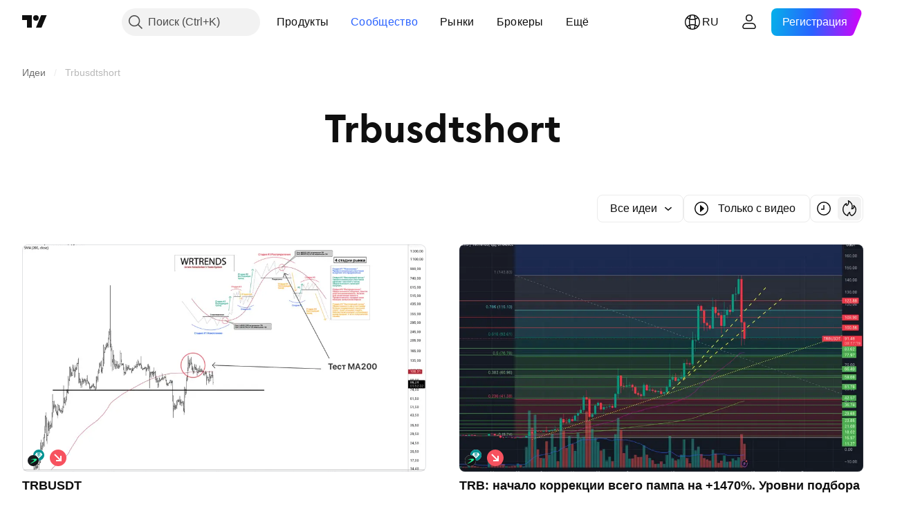

--- FILE ---
content_type: image/svg+xml
request_url: https://s3-symbol-logo.tradingview.com/crypto/XTVCTRB.svg
body_size: 133
content:
<!-- by TradingView --><svg width="18" height="18" xmlns="http://www.w3.org/2000/svg"><path fill="url(#paint0_linear)" d="M0 0h18v18H0z"/><path d="M14.986 7.031c.373 1.685-6.97 5.849-10.298 6.838-3.328.99 6.436-3.89 6.055-5.574-.38-1.685-8.164-.304-4.835-1.293 3.328-.99 8.706-1.656 9.078.03z" fill="#20FE9C"/><defs><linearGradient id="paint0_linear" x1="3.349" y1="3.122" x2="21.904" y2="24.434" gradientUnits="userSpaceOnUse"><stop stop-color="#1A1E21"/><stop offset="1" stop-color="#06060A"/></linearGradient></defs></svg>